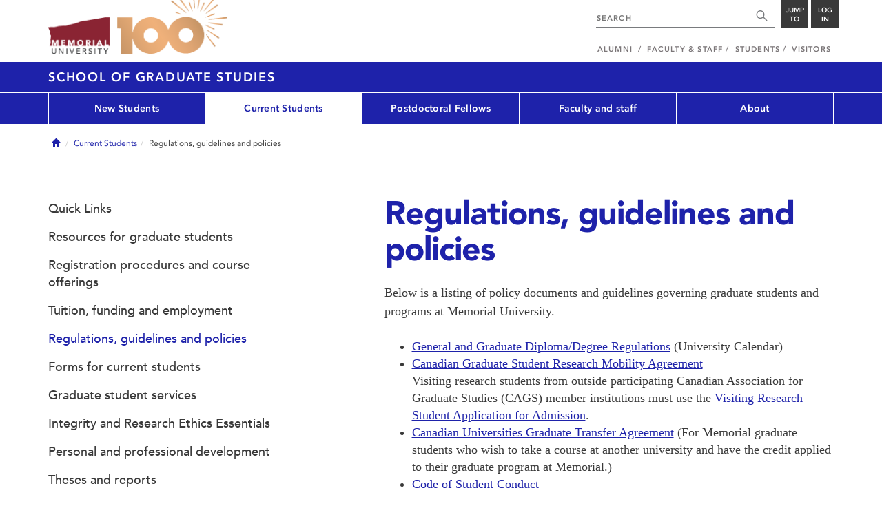

--- FILE ---
content_type: text/html; charset=UTF-8
request_url: https://www.mun.ca/sgs/current-students/regulations-guidelines-and-policies/
body_size: 7662
content:
<!DOCTYPE html >
<html lang="en-CA"
 prefix="og: http://ogp.me/ns# fb: http://ogp.me/ns/fb# foaf: http://xmlns.com/foaf/0.1/ dc: http://purl.org/dc/elements/1.1/"
 vocab="http://schema.org/"
 itemscope="" itemtype="http://schema.org/WebPage">

<head>
 <meta charset="utf-8"/>
<meta http-equiv="Content-type" content="text/html; charset=utf-8"/>
<meta http-equiv="X-UA-Compatible" content="IE=edge">
<meta name="viewport" content="width=device-width, initial-scale=1">
<link rel="canonical" href="https://www.mun.ca/sgs/current-students/regulations-guidelines-and-policies/"/>



 <script>(function (w, d, s, l, i) {
 w[l] = w[l] || [];
 w[l].push({
 'gtm.start': new Date().getTime(), event: 'gtm.js'
 });
 var f = d.getElementsByTagName(s)[0],
 j = d.createElement(s), dl = l != 'dataLayer' ? '&l=' + l : '';
 j.async = true;
 j.src =
 'https://www.googletagmanager.com/gtm.js?id=' + i + dl;
 f.parentNode.insertBefore(j, f);
 })(window, document, 'script', 'dataLayer', 'GTM-TB37L6');</script>

<title>Regulations, guidelines and policies | School of Graduate Studies | Memorial University of
 Newfoundland</title>

<link rel="preload" href="https://www.mun.ca/appinclude/stratum/js/bowser.js?id=b1c67ec783de3038f2624bfa60b86643&x-stratum-cacheable-asset=1" as="script">
<link rel="preload" href="https://www.mun.ca/appinclude/stratum/js/jquery-bundle.js?id=c25ccce2e4c696de405a19bb617e33ef&x-stratum-cacheable-asset=1" as="script">
<link rel="preload" href="https://www.mun.ca/appinclude/stratum/js/app.js?id=42f847eca8d3c1d4e2f7c5dcbc75fbf8&x-stratum-cacheable-asset=1" as="script">
<link rel="preload" href="https://www.mun.ca/appinclude/stratum/css/app.css?id=cd8e0594519a3fa82167edd3abae0f47&x-stratum-cacheable-asset=1" as="style">
<link rel="preload" href="https://www.mun.ca/appinclude/stratum/css/bottom.css?id=1cb694a66fb44a1e90b5178806c4ff96&x-stratum-cacheable-asset=1" as="style">
<link rel="preload" href="https://www.mun.ca/appinclude/stratum-sites/production/school-of-graduate-studies/resources/css/site.css?id=1657721450&x-stratum-cacheable-asset=1" as="style">
<link rel="preload" href="https://www.mun.ca/appinclude/stratum/images/MUN_Logo_Tagline_RGB.png?5d9aacec60306618ddc2e7b5801b7673" as="image" >
<link rel="preload" href="https://www.mun.ca/appinclude/stratum/images/MUN_Logo_RGB.png?1e058e0f542b9b6d1b14a96c150cb0c6" as="image" >
<link rel="preload" href="https://www.mun.ca/appinclude/stratum/images/mun-100-masthead-logo.png?601f2833b7cd6b81024de65e5a57f986" as="image" >
<link rel="preload" href="https://www.mun.ca/appinclude/stratum/fonts/7147ec3a-8ff8-4ec9-8c5c-bd1571dc6ae6.woff2?074cfd4a4adbcfd11ebf4a50b0e83601" as="font" type="font/woff2" crossorigin="anonymous">
<link rel="preload" href="https://www.mun.ca/appinclude/stratum/fonts/icomoon.woff2?2799c2b799b9977e2f34ed509472c0a4" as="font" type="font/woff2" crossorigin="anonymous">
<link rel="preload" href="https://www.mun.ca/appinclude/stratum/fonts/2cac77ec-9bc0-4ee7-87e4-27650190744f.woff2?b88cd394783954e4599ae801d3a73aa6" as="font" type="font/woff2" crossorigin="anonymous">
<link rel="preload" href="https://www.mun.ca/appinclude/stratum/fonts/5a05cf7f-f332-456f-ae67-d8c26e0d35b3.woff2?de4f67b8545dc903765d53b0346df833" as="font" type="font/woff2" crossorigin="anonymous">
<link rel="preload" href="https://www.mun.ca/appinclude/stratum/fonts/b9ebb19d-88c1-4cbd-9baf-cf51972422ec.woff2?dd3441203c41f450912336d7f356115f" as="font" type="font/woff2" crossorigin="anonymous">
<link rel="preload" href="https://www.mun.ca/appinclude/stratum/fonts/c4352a95-7a41-48c1-83ce-d8ffd2a3b118.woff2?7ef7482c33eafdf91cb366853e3a4c4c" as="font" type="font/woff2" crossorigin="anonymous">

<meta name="copyright" content="Copyright (c) 2021 Memorial University of Newfoundland">
<meta name="title" content="Regulations, guidelines and policies | School of Graduate Studies | Memorial University of Newfoundland">



 <meta name="keywords" content="">
 <meta name="description" content="Below is a listing of policy documents and guidelines governing graduate students and programs at Memorial University.">



<meta name="generator" content="Terminal Four"/>
<meta property="og:url" content="https://www.mun.ca/sgs/current-students/regulations-guidelines-and-policies/"/>
<meta property="og:type" content="website"/>
<meta property="og:locale" content="en_CA"/>
<meta property="og:site_name" content="Memorial University of Newfoundland"/>
<meta property="og:title" content="Regulations, guidelines and policies | School of Graduate Studies"/>
<meta property="og:description" content="Below is a listing of policy documents and guidelines governing graduate students and programs at Memorial University."/>
<meta property="og:image" content="https://www.mun.ca/appinclude/stratum/images/social-media-default-icon.jpg?92048c39b648897691cd44b1aa982d3c&x-stratum-cacheable-asset=1"/>
<meta name="twitter:domain" content="www.mun.ca"/>
<meta name="twitter:title" content="Regulations, guidelines and policies | School of Graduate Studies"/>
<meta name="twitter:description" content="Below is a listing of policy documents and guidelines governing graduate students and programs at Memorial University."/>
<meta name="twitter:card" content="summary_large_image"/>
<meta name="twitter:card" content="summary_large_image"/>
<meta name="twitter:image" content="https://www.mun.ca/appinclude/stratum/images/social-media-default-icon.jpg?92048c39b648897691cd44b1aa982d3c&x-stratum-cacheable-asset=1"/>

<script type="application/ld+json"> {
 "@context": "http://schema.org",
 "@type": "CollegeOrUniversity",
 "name": "Memorial University of Newfoundland",
 "url": "http://www.mun.ca",
 "sameAs": [
 "http://www.facebook.com/MemorialUniversity",
 "http://twitter.com/memorialu",
 "http://instagram.com/memorialuniversity",
 "http://www.youtube.com/user/MemorialUVideos",
 "http://memorialfutureu.tumblr.com/"
 ],
 "logo": "https://www.mun.ca/appinclude/stratum/images/gkg-mun-logo.jpg?8726997c62e4a5dbf8247b8c9adf4abc&x-stratum-cacheable-asset=1",
 "image": "https://www.mun.ca/appinclude/stratum/images/MUN_Logo_RGB.png?1e058e0f542b9b6d1b14a96c150cb0c6&x-stratum-cacheable-asset=1"
 }

</script>  <link rel="apple-touch-icon" sizes="57x57" href="/appinclude/stratum/favicon/apple-touch-icon-57x57.png">
<link rel="apple-touch-icon" sizes="114x114" href="/appinclude/stratum/favicon/apple-touch-icon-114x114.png">
<link rel="apple-touch-icon" sizes="72x72" href="/appinclude/stratum/favicon/apple-touch-icon-72x72.png">
<link rel="apple-touch-icon" sizes="144x144" href="/appinclude/stratum/favicon/apple-touch-icon-144x144.png">
<link rel="apple-touch-icon" sizes="60x60" href="/appinclude/stratum/favicon/apple-touch-icon-60x60.png">
<link rel="apple-touch-icon" sizes="120x120" href="/appinclude/stratum/favicon/apple-touch-icon-120x120.png">
<link rel="apple-touch-icon" sizes="76x76" href="/appinclude/stratum/favicon/apple-touch-icon-76x76.png">
<link rel="apple-touch-icon" sizes="152x152" href="/appinclude/stratum/favicon/apple-touch-icon-152x152.png">
<link rel="apple-touch-icon" sizes="180x180" href="/appinclude/stratum/favicon/apple-touch-icon-180x180.png">
<link rel="icon" type="image/png" href="/appinclude/stratum/favicon/favicon-192x192.png" sizes="192x192">
<link rel="icon" type="image/png" href="/appinclude/stratum/favicon/favicon-160x160.png" sizes="160x160">
<link rel="icon" type="image/png" href="/appinclude/stratum/favicon/favicon-96x96.png" sizes="96x96">
<link rel="icon" type="image/png" href="/appinclude/stratum/favicon/favicon-16x16.png" sizes="16x16">
<link rel="icon" type="image/png" href="/appinclude/stratum/favicon/favicon-32x32.png" sizes="32x32">
<meta name="msapplication-TileColor" content="#ffffff">
<meta name="msapplication-TileImage" content="/appinclude/stratum/favicon/mstile-144x144.png"> <link rel="stylesheet" type="text/css" href="https://www.mun.ca/appinclude/stratum/css/app.css?id=cd8e0594519a3fa82167edd3abae0f47&x-stratum-cacheable-asset=1"  defer/>
<script type="text/javascript" src="https://www.mun.ca/appinclude/stratum/js/bowser.js?id=b1c67ec783de3038f2624bfa60b86643&x-stratum-cacheable-asset=1"  ></script>
<script type="text/javascript" src="https://www.mun.ca/appinclude/stratum/js/jquery-bundle.js?id=c25ccce2e4c696de405a19bb617e33ef&x-stratum-cacheable-asset=1"  ></script>


<script type="application/x-stratum-config">[base64]</script>

 </head>

<body class="Blue-2736  section-70894  production-school-of-graduate-studies  webp number-of-menu-items-5">
<noscript>
 <iframe src="https://www.googletagmanager.com/ns.html?id=GTM-TB37L6"
 height="0" width="0" style="display:none;visibility:hidden"></iframe>
</noscript>

<div id="outer-container" class="Blue-2736  section-70894  production-school-of-graduate-studies  webp number-of-menu-items-5">

 <header itemscope itemtype="https://schema.org/WPHeader">
 <meta itemprop="name" content="Page Header"/>
 <meta itemprop="description" content="Search, Apply, Login and Navigate our Sites."/>
 <!--SEARCH AREA -->
 <div id="masthead-curtain" class="collapsed">
 <div class="container-fluid" id="masthead-curtain-close-wrapper">
 <div class="row">
 <div class="col-xs-12">
 <button class="pull-right masthead-curtain-close" id="masthead-curtain-close" aria-label="Close"
 title="Close"><span class="icon-close" aria-hidden="true" style=""></span></button>
 </div>
 </div>
 </div>
 <div id="masthead-curtain-content">
 <div id="search" class="hidden masthead-subject">
 <div class="container">
 <div class="row">
 <div class="masthead-item">
 <form method="get" action="//www.mun.ca/main/search.php" id="mcs-search-form">
 <div class="col-sm-12 col-md-offset-2 col-md-7">
 <div class="search-container">
 <label for="mcs-search-field" style="display: none;">Search:</label>
 <input id="mcs-search-field" placeholder="Search for..." type="text"
 class="typeahead" name="q" autocomplete="off"/>
 <input type="hidden" name="from" value="" id="mcs-from-field"/>
 </div>
 </div>
 <div class="col-sm-12 col-md-2 center-search-button">
 <button class="dropInnerButton search-btn" id="searchMUN">Search</button>
 </div>
 </form>
 </div>
 </div>
 <div class="az-links">
 <div class="row">
 <div class="col-xs-12 col-sm-4 col-lg-4">
 <div class="masthead-item" style="margin: 0;">
 <ul>
 <li>
 <a href="https://www.mun.ca/people_departments/a-z-listing/">A-Z Directory</a>
 </li>
 <li>
 <a href="https://www.mun.ca/main/become-a-student/">Admissions</a>
 </li>
 <li>
 <a href="https://www.mun.ca/university-calendar/">Calendar</a>
 </li>
 </ul>
 </div>
 </div>
 <div class="col-xs-12 col-sm-4 col-lg-4">
 <div class="masthead-item" style="margin: 0;">
 <ul>
 <li>
 <a href="https://www.mun.ca/campus_map/">Campus Maps</a>
 </li>
 <li>
 <a href="https://www.mun.ca/hr/careers/">Careers</a>
 </li>
 <li>
 <a href="https://www.mun.ca/people_departments/faculties-and-schools/">Faculties and Schools</a>
 </li>
 </ul>
 </div>
 </div>
 <div class="col-xs-12 col-sm-4 col-lg-4">
 <div class="masthead-item" style="margin: 0;">
 <ul>
 <li>
 <a href="https://www.mun.ca/international/">International</a>
 </li>
 <li>
 <a href="https://www.library.mun.ca/">Libraries</a>
 </li>
 <li>
 <a href="https://www.mun.ca/people_departments/">People and Departments</a>
 </li>
 </ul>
 </div>
 </div>
</div> </div>
 </div>
 </div>
 <div id="sitewide-menu" class="hidden masthead-subject">
 <div class="container sitewide-menu">
 <div class="row">
 <div class="col-md-12  col-lg-6">
 <div class="masthead-item" style="margin: 0;">
 <ul>
 <li>
 <a href="//www.mun.ca/main/about/">About</a>
 </li>
 <li>
 <a href="//www.mun.ca/main/become.php">Become A Student</a>
 </li>
 <li>
 <a href="//www.mun.ca/main/campuses.php">Campuses</a>
 </li>
 </ul>
 </div>
 </div>
 <div class="col-md-12  col-lg-6">
 <div class="masthead-item" style="margin: 0;">
 <ul>
 <li>
 <a href="//www.mun.ca//alumni/give/">Give to Memorial</a>
 </li>
 <li>
 <a href="//www.mun.ca/main/programs.php">Programs</a>
 </li>
 <li>
 <a href="http://www.mun.ca/research/">Research</a>
 </li>
 </ul>
 </div>
 </div>
 </div>
</div> <!--<div class="container sitewide-menu"></div>-->
 </div>
 <div id="audience-menu" class="hidden masthead-subject">
 <div class="container audience-menu">
 <div class="row">
 <div class="col-md-12  col-lg-4">
 <div class="masthead-item" style="margin: 0;">
 <ul>
 <li>
 <a href="//www.mun.ca//alumni/">Alumni</a>
 </li>
 <li>
 <a href="//www.mun.ca/main/facultyandstaff.php">Faculty &amp; Staff</a>
 </li>
 </ul>
 </div>
 </div>
 <div class="col-md-12  col-lg-4">
 <div class="masthead-item" style="margin: 0;">
 <ul>
 <li>
 <a href="//www.mun.ca/main/students.php">Students</a>
 </li>
 </ul>
 </div>
 </div>
 <div class="col-md-12  col-lg-4">
 <div class="masthead-item" style="margin: 0;">
 <ul>
 <li>
 <a href="//www.mun.ca/main/visitors/">Visitors</a>
 </li>
 </ul>
 </div>
 </div>
 </div>
</div> <!--<div class="container audience-menu"></div>-->
 </div>
 <!--APPLY AREA -->
 <div id="apply" class="hidden masthead-subject">
 <div class="container apply-menu">
 </div> </div>
 <!-- LOGIN AREA -->
 <div id="login" class="hidden masthead-subject">
 <div class="container services-menu">
 <div class="row">
 <div class="col-xs-10 col-xs-offset-1 col-md-8 col-md-offset-2">
 <div class="masthead-item">
 <ul>
 <li>
 <a href="https://my.mun.ca">my.mun.ca</a>
 </li>
 <li>
 <a href="https://online.mun.ca">Brightspace</a>
 </li>
 <li><a href="https://my.mun.ca/student">Student Self-Service</a></li>
 <li><a href="https://my.mun.ca/employee">Employee Self-Service</a></li>
 <li>
 <a href="https://www.mun.ca/its/services/email/">Email</a>
 </li>
 <li>
 <a href="http://www.mun.ca/iam/munlogin/">Other MUN Login Services</a>
 </li>
 </ul>
 </div>
 </div>
 </div>
</div>
 </div>
 </div>
</div>
 <div id="masthead">
 <!-- S: masthead -->

 <div class="container">
 <!-- S: masthead container-->

 <div class="row">
 <!-- S: masthead row-->

 <div class="col-sm-2 col-md-6" style="position:relative">
 <!--- S: masthead logo -->
 <a href="//www.mun.ca/main/" class="masthead-mun-logo"
 title="Memorial University of Newfoundland"
 aria-label="Memorial University">
 Memorial University
 </a>
 <a href="//www.mun.ca/100"
 class="masthead-mun-logo-100-overlay">100 site</a>
 <!--- E: masthead logo -->
 </div>

 <div class="col-sm-10 col-md-6">
 <div class="row">
 <!--- S: right row 1 -->

 <div class="col-md-12">
 <div id="masthead-actions" class="pull-right desktop-masthead-search">

 <form method="get" action="//www.mun.ca/main/search.php" id="ms-search-form">
 <input type="text" placeholder="SEARCH" class="ms-repace typeahead" name="q"
 autocomplete="off" id="ms-replace-search-input">
 <button type="submit" class="ms-replace"
 id="ms-search-btn"><span><!-- Search<br> --><span
 class="icon icon-search" aria-hidden="true"></span></span>
 </button>
 <input type="hidden" name="from" value="" id="mcs-from-field"/>
 </form>

 <div class="dropdown">
 <button type="button" id="jump-to" class="ms-replace dropdown-toggle"
 data-toggle="dropdown" aria-haspopup="true" aria-expanded="false"><span>
 Jump to</span>
 </button>
 <ul id="jumpToMenu" class="ms-replace dropdown-menu dropdown-menu-right"
 aria-labelledby="jump-to">
 <li>
 <a href="https://www.mun.ca/people_departments/a-z-listing/">A-Z Directory</a>
</li>
<li><a href="https://www.mun.ca/main/become-a-student/">Admissions</a></li>
<li><a href="https://www.mun.ca/university-calendar/">Calendar</a></li>
<li><a href="https://www.mun.ca/campus_map/">Campus Maps</a></li>
<li><a href="https://www.mun.ca/hr/careers/">Careers</a></li>
<li><a href="https://www.mun.ca/people_departments/faculties-and-schools/">Faculties
 and
 Schools</a>
</li>
<li><a href="https://www.mun.ca/international/">International</a></li>
<li><a href="https://www.library.mun.ca/">Libraries</a></li>
<li><a href="https://www.mun.ca/people_departments/">People and
 Departments</a></li> </ul>
 </div>

 <div class="dropdown">
 <button type="button" id="btn-login" class="ms-replace dropdown-toggle"
 data-toggle="dropdown" aria-haspopup="true"
 aria-expanded="false"><span>Log<br>in</span>
 </button>
 <ul id="loginMenu"
 class="ms-replace dropdown-menu dropdown-menu-right"
 aria-labelledby="btn-login">
 <li><a href="https://my.mun.ca">my.mun.ca</a></li>
<li><a href="https://online.mun.ca">Brightspace</a></li>
<li><a href="https://my.mun.ca/student">Student Self-Service</a></li>
<li><a href="https://my.mun.ca/employee">Employee Self-Service</a></li>
<li><a href="https://www.mun.ca/its/services/email/">Email</a></li>
<li><a href="http://www.mun.ca/iam/munlogin/">Other MUN Login Services</a>
</li>
 </ul>
 </div>

 </div>
 </div>
 <!--- E: right row 1 -->
 </div>


 <div class="row">
 <!--- S: right row 2 -->
 <div class="col-md-12">
 <nav id="masthead-nav" typeof="SiteNavigationElement">
 <ul class="nav navbar-nav pull-right" typeof="SiteNavigationElement">
 <li><a property="url" href="http://www.mun.ca/alumni"><span
 property="name">Alumni</span></a>
</li>
<li><a property="url" href="//www.mun.ca/main/facultyandstaff.php"><span
 property="name">Faculty &amp; Staff</span></a></li>
<li><a property="url" href="//www.mun.ca/main/students.php"><span
 property="name">Students</span></a></li>
<li><a property="url" href="//www.mun.ca/main/visitors/index.php"><span
 property="name">Visitors</span></a></li> </ul>
 </nav>
 </div>
 <!--- E: right row 2 -->
 </div>


 </div>
 <!-- E: masthead row-->
 </div>
 <!-- E: masthead container-->
 </div>
 <!-- E: masthead -->
</div>

 <div id="site-title-desktop" class="site-title hidden-sm hidden-xs">
 <div class="container">
 <div class="row">
 <div class="col-md-12">
 <h1><a href="/sgs/"
 class="t4-site-root">School of Graduate Studies </a>
 
 </h1></div>
 </div>
 </div>
 </div>
 <div id="menu">
 <nav class="navbar">
 <div class="container">
 <div class="navbar-header">
 <div class="pull-left" style="position:relative">
 <a href="//www.mun.ca/main/"><img
 src="https://www.mun.ca/appinclude/stratum/images/mun-100-masthead-logo.png?601f2833b7cd6b81024de65e5a57f986"
 class="mobile-mun-logo"></a>
 <a href="//www.mun.ca/100"
 class="masthead-mun-logo-100-overlay">100 site</a>
 </div>
 <div class="pull-right m-actions">
 <button type="button" class="masthead-curtain-open" data-target="#login" aria-label="Login"
 title="Login"><span class="text-btn">Login</span></button>
 <button type="button" class="masthead-curtain-open" data-target="#audience-menu"
 aria-label="Audience Menu" title="Audience"><span class="icon-user"
 aria-hidden="true"></span>
 </button>
 <button type="button" class="masthead-curtain-open site-search" data-target="#search"
 aria-label="Search" title="Search"><span class="icon-search"
 aria-hidden="true"></span></button>
 <button type="button" class="masthead-curtain-open navbar-toggle"
 data-target="#sitewide-menu" aria-label="Toggle navigation"><span class="icon-lines"
 aria-hidden="true"></span>
 </button>
 </div>
 </div>
 <nav id="top-menu" class="collapse navbar-collapse" typeof="SiteNavigationElement">
 <ul>
 <li><a href="/sgs/new-students/">New Students</a></li><li><span class="currentbranch0"><a href="/sgs/current-students/">Current Students</a></span>
<ul class="multilevel-linkul-0">
<li><a href="/sgs/quick-links/" target="_blank">Quick Links</a></li>
<li><a href="/sgs/current-students/resources-for-graduate-students/">Resources for graduate students</a></li>
<li><a href="/sgs/current-students/registration-procedures-and-course-offerings/">Registration procedures and course offerings</a>
<ul class="multilevel-linkul-1">
<li><a href=" https://www.mun.ca/university-calendar/diary-of-important-dates/" target="_blank">Deadlines and dates</a></li>
<li><a href="/sgs/current-students/registration-procedures-and-course-offerings/interdisciplinary-graduate-courses/">Interdisciplinary graduate courses</a></li>

</ul>

</li>
<li><a href="/sgs/current-students/tuition-funding-and-employment/">Tuition, funding and employment</a>
<ul class="multilevel-linkul-1">
<li><a href="https://www.mun.ca/finance/graduate-student-tuition-and-fees/" target="_blank">Tuition and expenses</a></li>
<li><a href="/sgs/current-students/tuition-funding-and-employment/awards-and-scholarships/">Awards and scholarships</a></li>
<li><a href="/sgs/current-students/tuition-funding-and-employment/travel-funding/">Travel funding</a></li>
<li><a href="/sgs/current-students/tuition-funding-and-employment/fellow-of-the-school-of-graduate-studies/">Fellow of the School of Graduate Studies</a></li>
<li><a href="/sgs/current-students/tuition-funding-and-employment/graduate-assistantships/">Graduate Assistantships</a></li>
<li><a href="/sgs/current-students/tuition-funding-and-employment/graduate-internship-program/">Graduate Internship Program</a></li>
<li><a href="http://www.mun.ca/taumun/" target="_blank">TAUMUN</a></li>
<li><a href="https://www.mun.ca/idphd/program_requirements/internship.php" target="_blank">Doctoral internship</a></li>
<li><a href="/sgs/current-students/tuition-funding-and-employment/student-employment/">Student employment</a></li>
<li><a href="/sgs/current-students/tuition-funding-and-employment/payroll-deduction/">Payroll deduction</a></li>
<li><a href="https://www.mun.ca/alumni/engage/services-benefits/insurance/" target="_blank">Johnson Insurance Services</a></li>

</ul>

</li>
<li><span class="currentbranch1"><a href="/sgs/current-students/regulations-guidelines-and-policies/">Regulations, guidelines and policies</a></span></li>
<li><a href="/sgs/current-students/forms-for-current-students/">Forms for current students</a></li>
<li><a href="/sgs/current-students/graduate-student-services/">Graduate student services</a></li>
<li><a href="/sgs/current-students/integrity-and-research-ethics-essentials/">Integrity and Research Ethics Essentials</a></li>
<li><a href="/sgs/current-students/personal-and-professional-development/">Personal and professional development</a></li>
<li><a href="/sgs/faculty-and-staff/theses-and-reports/" target="_blank">Theses and reports</a></li>
<li><a href="/sgs/current-students/defence/">Defence</a>
<ul class="multilevel-linkul-1">
<li><a href="/sgs/current-students/defence/phd-candidates/">PhD candidates</a></li>
<li><a href="/sgs/current-students/defence/defence-departmental-procedures/">Defence departmental procedures</a></li>

</ul>

</li>
<li><a href="/sgs/current-students/graduation-procedures/">Graduation procedures</a></li>
<li><a href="/sgs/current-students/visiting-graduate-students/">Visiting Graduate Students</a></li>
<li><a href="/sgs/current-students/financial-support/">Financial support</a></li>
<li><a href="https://www.mun.ca/student/student-supports-and-services/respectful-campus-community/sexual-and-gender-diversity/trans-and-gender-diverse-students-guide/" target="_blank">Trans and Gender Diverse Students' Guide</a></li>

</ul>

</li><li><a href="https://www.mun.ca/postdoc/" target="_blank">Postdoctoral Fellows</a></li><li><a href="/sgs/faculty-and-staff/">Faculty and staff</a>
<ul class="multilevel-linkul-0">
<li><a href="/sgs/faculty-and-staff/guidelines-and-policies/">Guidelines and policies</a></li>
<li><a href="/sgs/faculty-and-staff/forms-for-faculty-and-staff/">Forms for faculty and staff</a></li>
<li><a href="/sgs/faculty-and-staff/resources-for-graduate-supervisors/">Resources for Graduate Supervisors</a></li>
<li><a href="/sgs/faculty-and-staff/theses-and-reports/">Theses and reports</a></li>
<li><a href="/sgs/faculty-and-staff/deans-awards-for-service-excellence/">Dean's Awards for Service Excellence</a></li>
<li><a href="/sgs/faculty-and-staff/edefence-departmental-procedures/">eDefence Departmental Procedures</a></li>
<li><a href="/sgs/faculty-and-staff/tools-and-workshops/">Tools and workshops</a></li>
<li><a href="/sgs/faculty-and-staff/sgs-rockstar-supervisor-award/">SGS ROCKStar Supervisor Award</a></li>

</ul>

</li><li><a href="/sgs/about/">About</a>
<ul class="multilevel-linkul-0">
<li><a href="/sgs/about/sgs-contacts/">SGS contacts</a></li>
<li><a href="/sgs/about/graduate-officers/">Graduate officers</a></li>
<li><a href="/sgs/about/virtual-service-desk/">Virtual service desk</a></li>
<li><a href="/sgs/about/academic-council/">Academic Council</a></li>
<li><a href="/sgs/about/analysis-and-assessment/">Analysis and Assessment</a></li>
<li><a href="/sgs/about/support-graduate-students/">Support graduate students</a></li>
<li><a href="/sgs/about/diversity-and-inclusion/">Diversity and inclusion</a></li>

</ul>

</li><li><a href="/sgs/academic-council/">Academic Council</a>
<ul class="multilevel-linkul-0">
<li><a href="/sgs/academic-council/sgs-student-service-fee-committee-meeting-minutes/">SGS Student Service Fee Committee Meeting Minutes</a></li>
<li><a href="/sgs/academic-council/academic-council-minutes/">Academic Council Minutes</a></li>
<li><a href="/sgs/academic-council/program-reviews/">Program Reviews</a></li>

</ul>

</li><li><a href="/sgs/graduate-supervision-conference/">Graduate Supervision Conference</a></li> </ul>
 </nav>
 </div>
 </nav>
 </div>
 <div id="site-title-mobile" class="site-title visible-sm visible-xs">
 <div class="container">
 <div class="row">
 <div class="col-xs-10">
 <h1><a href="#" class="t4-site-root">School of Graduate Studies</a>
 
 </h1></div>
 <div class="col-xs-2">
 <button type="button" class="btn sub-menu-button pull-right" data-toggle="collapse"
 data-target="#sub-menu" aria-label="Toggle navigation"
 style="padding: 15px 5px 15px 0;"><span class="icon-chev-down" aria-hidden="true"
 style="color: white;"></span></button>
 </div>
 </div>
 </div>
 </div>
</header>
<div id="mobile-menu-container">
 <div class="container">
 <div class="row">
 <nav class="sub-menu col-sm-12 collapse" id="sub-menu" typeof="SiteNavigationElement">

 </nav>
 </div>
 </div>
</div>



 <div id="content">

 <div class="container">

  <div class="row breadcrumb-row">
 <div class="md-col-12">

 <ul class="breadcrumb">
 <li>
 <a href="/sgs/">
 <span class="glyphicon glyphicon-home" aria-hidden="true"></span>
 <span class="sr-only">Home</span>
 </a>
 </li>
 <li><a href="/sgs/current-students/">Current Students</a></li><li>Regulations, guidelines and policies</li>  </ul>
 </div>
 </div>
  <div class="row">
 <div class="col-md-12">
  </div>
 </div>
 <div class="row">

 <div class="col-md-7 col-md-offset-1 col-md-push-4">
 <div id="call-to-action-mobile-widget-container" data-type="MCT"></div>
 <div id="content-body" typeof="WebPage">
   <h1 property="name" class="page-title">Regulations, guidelines and policies</h1>
 

 <main property="mainEntityOfPage">
 <div id="sb-content-inside">
 <!-- SB START CONTENT -->
 







<span id="d.en.257569"></span>
<div class="memorial-basic-content">
  

<p>Below is a listing of policy documents and guidelines governing graduate students and programs at Memorial University.</p>
<ul>
<li><a title="Use alt + click to follow the link" href="http://www.mun.ca/regoff/calendar/sectionNo=GRAD-0000" target="_blank">General and Graduate Diploma/Degree Regulations</a>&nbsp;(University Calendar)</li>
<li><a title="Use alt + click to follow the link" href="https://www.mun.ca/sgs/media/production/memorial/academic/school-of-graduate-studies/school-of-graduate-studies/media-library/CAGS_research_mobility_agreement.pdf">Canadian Graduate Student Research Mobility Agreement</a><br>Visiting research students from outside participating Canadian Association for Graduate Studies (CAGS) member institutions must use the&nbsp;<a title="Use alt + click to follow the link" href="https://www.mun.ca/sgs/media/production/memorial/academic/school-of-graduate-studies/school-of-graduate-studies/media-library/application_visiting.pdf">Visiting Research Student Application for Admission</a>.</li>
<li><a title="Use alt + click to follow the link" href="https://www.mun.ca/sgs/media/production/memorial/academic/school-of-graduate-studies/school-of-graduate-studies/media-library/cugta.pdf">Canadian Universities Graduate Transfer Agreement</a>&nbsp;(For Memorial graduate students who wish to take a course at another university and have the credit applied to their graduate program at Memorial.)</li>
<li><a title="Use alt + click to follow the link" href="https://www.mun.ca/student/student-supports-and-services/respectful-campus-community/student-code-of-conduct/">Code of Student Conduct</a></li>
<li><a href="/sgs/media/production/memorial/academic/school-of-graduate-studies/school-of-graduate-studies/media-library/current/SGS - Conference and Travel Policy (2025-09-10).pdf">Conference and Travel Policy</a></li>
<li><a title="Use alt + click to follow the link" href="https://www.mun.ca/sgs/media/production/memorial/academic/school-of-graduate-studies/school-of-graduate-studies/media-library/Memorial_cotutelle_guidelines.pdf">Cotutelle Agreements - Guidelines for Memorial University</a></li>
<li><a title="Use alt + click to follow the link" href="https://www.mun.ca/sgs/current-students/searchable-awards-and-scholarship-database/fellows-criteria/">Criteria for Nominating Fellows of the School of Graduate Studies</a></li>
<li><a title="Use alt + click to follow the link" href="https://mun.ca/sgs/media/production/memorial/academic/school-of-graduate-studies/school-of-graduate-studies/media-library/Doctoral Examination Procedures_Revised.pdf">Doctoral Thesis Examination and Oral Defence Procedures</a></li>
<li><a href="/sgs/media/production/memorial/academic/school-of-graduate-studies/school-of-graduate-studies/media-library/go/guidpolicies/graduateofficer.pdf">Graduate Officer - Student Funding Guidelines</a></li>
<li><a href="/sgs/media/production/memorial/academic/school-of-graduate-studies/school-of-graduate-studies/media-library/Guidelines for Academic Units in Recommending the Appointment of Graduate Supervisors.pdf">Guidelines for Academic Units in Recommending the Apt of Graduate Supervisors</a></li>
<li><a href="/sgs/media/production/memorial/academic/school-of-graduate-studies/school-of-graduate-studies/media-library/ApptGuidelines_Thesis.pdf">Guidelines for Academic Units in Recommending the Apt of Thesis Examiners</a></li>
<li><a href="/sgs/media/production/memorial/academic/school-of-graduate-studies/school-of-graduate-studies/media-library/support_guidelines.pdf">Guidelines for Awarding of School of Graduate Studies Fellowships</a></li>
<li><a href="/sgs/media/production/memorial/academic/school-of-graduate-studies/school-of-graduate-studies/media-library/go/guidpolicies/Integrated_Pathway_Agreements.pdf">Integrated Pathway Agreements - Guidelines for Memorial University</a></li>
<li><a title="Use alt + click to follow the link" href="https://mun.ca/sgs/media/production/memorial/academic/school-of-graduate-studies/school-of-graduate-studies/media-library/Masters Examination Procedures_Revised.pdf">Master's Thesis Examination Procedures</a></li>
<li><a title="Use alt + click to follow the link" href="https://www.mun.ca/policy/site/policy.php?id=129">Memorial University Policy on Postdoctoral Fellows</a></li>
<li><a title="Use alt + click to follow the link" href="https://www.mun.ca/sgs/current-students/payroll-deduction/">Payroll Deduction</a></li>
<li><a href="/sgs/media/production/memorial/academic/school-of-graduate-studies/school-of-graduate-studies/media-library/fee_policy_2005.pdf">Policy on Fee Changes</a></li>
<li><a title="Use alt + click to follow the link" href="https://www.mun.ca/sgs/faculty-and-staff/forms-for-faculty-and-staff/recreation-fee-exemption/">Recreation Fee Exemption Form</a></li>
<li><a title="Use alt + click to follow the link" href="https://www.mun.ca/sgs/media/production/memorial/academic/school-of-graduate-studies/school-of-graduate-studies/media-library/loa.pdf">Request for Leave of Absence</a></li>
<li><a title="Use alt + click to follow the link" href="https://www.mun.ca/sgs/media/production/memorial/academic/school-of-graduate-studies/school-of-graduate-studies/media-library/responsibilities.pdf">Responsibilities of Supervisors and Graduate Students</a></li>
<li><a href="/sgs/media/production/memorial/academic/school-of-graduate-studies/school-of-graduate-studies/media-library/SGS - Intellectual Property Guidelines, 2025-02-17.pdf">SGS - Intellectual Property Guidelines</a></li>
<li><a title="Use alt + click to follow the link" href="https://www.mun.ca/sexualharassment/">Sexual Harassment Office - Policies and Resources</a></li>
<li><a href="https://www.mun.ca/hr/myhr/my-employment/collective-agreements/">TAUMUN Collective Agreement</a></li>
<li><a title="Use alt + click to follow the link" href="https://www.mun.ca/sgs/faculty-and-staff/theses-and-reports/">Theses and Reports</a></li>
</ul>
</div><!-- SB END CONTENT -->

</div>
</main>
</div>
</div>

<div class="col-md-4 col-md-pull-8">
   <div class="hidden-xs hidden-sm">
 <div id="left-menu">
 <ul><li><a href="/sgs/quick-links/" target="_blank">Quick Links</a></li><li><a href="/sgs/current-students/resources-for-graduate-students/">Resources for graduate students</a></li><li><a href="/sgs/current-students/registration-procedures-and-course-offerings/">Registration procedures and course offerings</a></li><li><a href="/sgs/current-students/tuition-funding-and-employment/">Tuition, funding and employment</a></li><li><span class="currentbranch0"><a href="/sgs/current-students/regulations-guidelines-and-policies/">Regulations, guidelines and policies</a></span></li><li><a href="/sgs/current-students/forms-for-current-students/">Forms for current students</a></li><li><a href="/sgs/current-students/graduate-student-services/">Graduate student services</a></li><li><a href="/sgs/current-students/integrity-and-research-ethics-essentials/">Integrity and Research Ethics Essentials</a></li><li><a href="/sgs/current-students/personal-and-professional-development/">Personal and professional development</a></li><li><a href="/sgs/faculty-and-staff/theses-and-reports/" target="_blank">Theses and reports</a></li><li><a href="/sgs/current-students/defence/">Defence</a></li><li><a href="/sgs/current-students/graduation-procedures/">Graduation procedures</a></li><li><a href="/sgs/current-students/visiting-graduate-students/">Visiting Graduate Students</a></li><li><a href="/sgs/current-students/financial-support/">Financial support</a></li><li><a href="https://www.mun.ca/student/student-supports-and-services/respectful-campus-community/sexual-and-gender-diversity/trans-and-gender-diverse-students-guide/" target="_blank">Trans and Gender Diverse Students' Guide</a></li></ul> </div>
 </div>
  <div id="leftside-widget-container">
  </div>
 </div>

</div>
</div>
<!-- Related links desktop start here -->
<!--
<div id="related-content" class="cover-row grey-row"><div class="container"><div class="row"><h1>Related Content</h1><div class="col-xs-12"><ul><li><a href="" target="_blank"></a></li></ul></div></div></div></div> -->
<div id="quick-links-container"></div>

</div>
<footer id="footer" itemscope itemtype="https://schema.org/WPFooter">
 <meta itemprop="name" content="Page Footer"/>
 <meta itemprop="description" content="Important Links, Social, Copyright and Last Updated Content"/>
 <div class="container">
 <div class="row">
 <div class="col-sm-6">
 <div id="footer-mun-logo" ></div>
 <div id="footer-tag-line">
 <p>Newfoundland and Labrador's University</p>
 </div>
 <div>
 <ul class="footer-social-media" itemprop="hasPart" itemscope
 itemtype="https://schema.org/WebPageElement">
 <meta itemprop="name" content="Social Media Links"/>
 <meta itemprop="description" content="Links to our main social media pages"/>
  <li itemprop="hasPart" itemscope itemtype="https://schema.org/WebPageElement">
 <a itemprop="url" class="icon-footer-facebook" rel="noreferrer noopener"
 href="https://www.facebook.com/MemorialUniversity"
 target="_blank">
 <span itemprop="name" class="label">Facebook</span>
 <meta itemprop="description" content="MemorialU Facebook Page"/>
 </a></li>
 <li itemprop="hasPart" itemscope itemtype="https://schema.org/WebPageElement">
 <a itemprop="url" class="icon-footer-instagram" rel="noreferrer noopener"
 href="https://www.instagram.com/memorialuniversity/"
 target="_blank">
 <span itemprop="name" class="label">Instagram</span>
 <meta itemprop="description" content="MemorialU Instagram Channel"/>
 </a>
 </li>
 <li itemprop="hasPart" itemscope itemtype="https://schema.org/WebPageElement">
 <a itemprop="url" class="icon-footer-youtube" rel="noreferrer noopener"
 href="https://www.youtube.com/user/MemorialUVideos"
 target="_blank">
 <span itemprop="name" class="label">Youtube</span>
 <meta itemprop="description" content="MemorialU Youtube Channel"/>
 </a>
 </li>
 <li itemprop="hasPart" itemscope itemtype="https://schema.org/WebPageElement">
 <a itemprop="url" class="icon-footer-linkedin" rel="noreferrer noopener"
 href="https://www.linkedin.com/school/memorial-university-of-newfoundland/"
 target="_blank">
 <span itemprop="name" class="label">Linked</span>
 <meta itemprop="description" content="MemorialU LInked"/>
 </a>
 </li>
 <li itemprop="hasPart" itemscope itemtype="https://schema.org/WebPageElement">
 <a itemprop="url" class="icon-footer-tiktok" rel="noreferrer noopener"
 href="https://www.tiktok.com/@memorialu?lang=en"
 target="_blank">
 <span itemprop="name" class="label">Tiktok</span>
 <meta itemprop="description" content="MemorialU Tiktok"/>
 </a>
 </li>
 </ul>
 <hr/>
 <div id="lands-statement">
 <p>
 We acknowledge that the lands on which Memorial
 University's campuses are situated are in the traditional
 territories of diverse Indigenous groups, and
 we acknowledge with respect the diverse histories
 and cultures of the Beothuk, Mi'kmaq, Innu, and
 Inuit of this province.
 </p>
 </div>
 </div>
 </div>
 <div class="col-sm-6">
 <hr/>
 <ul class="footer-links" itemprop="hasPart" itemscope itemtype="https://schema.org/WebPageElement">
 <meta itemprop="name" content="Footer Links"/>
 <meta itemprop="description" content="Common Important Footer Links"/>
 <li itemprop="hasPart" itemscope itemtype="https://schema.org/WebPageElement">
 <a itemprop="url" href="https://www.mun.ca/people_departments/a-z-listing/"><span
 itemprop="name">A-Z Directory</span></a></li>
 <li itemprop="hasPart" itemscope itemtype="https://schema.org/WebPageElement">
 <a itemprop="url" href="https://www.mun.ca/main/accessibility/"><span itemprop="name">Accessibility</span></a>
 </li>
 <li itemprop="hasPart" itemscope itemtype="https://schema.org/WebPageElement">
 <a itemprop="url" href="https://www.mun.ca/hr/careers/"><span itemprop="name">Careers</span></a>
 </li>
 <li itemprop="hasPart" itemscope itemtype="https://schema.org/WebPageElement">
 <a itemprop="url" href="https://www.mun.ca/people_departments/"><span
 itemprop="name">Contact</span></a></li>
 <li itemprop="hasPart" itemscope itemtype="https://schema.org/WebPageElement">
 <a itemprop="url" href="https://www.mun.ca/emergency/"><span itemprop="name">Emergency</span></a>
 </li>
 <li itemprop="hasPart" itemscope itemtype="https://schema.org/WebPageElement">
 <a itemprop="url" href="https://www.mun.ca/iap/"><span
 itemprop="name">Privacy</span></a>
 </li>
 <li itemprop="hasPart" itemscope itemtype="https://schema.org/WebPageElement">
 <a itemprop="url" href="/feedback/"><span
 itemprop="name">Web Feedback</span></a>
 </li>
 </ul>
 <hr/>
 </div>
 </div>
 <div id="footer-links-bottom">
 <div class="row">
 <div class="col-sm-12">
 <ul class="extra-links">
  <a class="hideSiteMapLink" href="/sgs/site-map/">Site
 Map</a>
   <li><span class="hideSiteMapLink"> | </span><a
 href="https://t4.mun.ca/terminalfour/page/directEdit#edit/309/en/70894"
 target="_blank">Last Updated: Feb 17, 2025</a></li>
 </ul>
 </div>
 </div>
 <div class="row">
 <div class="col-sm-6">
 <div class="copyright">
 <a href="https://www.mun.ca/copyright/website_copyright.php">
 Copyright @2026 Memorial University of Newfoundland.
 </a>
 </div>
 </div>
 <div class="col-sm-6">
 <div class="copyright-place">
 <a href="https://www.google.com/maps/search/Newfoundland+and+Labrador+Canada" target="_blank">
 Newfoundland and Labrador, Canada.
 </a>
 </div>
 </div>
 </div>
 </div>
 </div>
</footer>


<script type="application/x-stratum-environment" data-value="production.school-of-graduate-studies"></script>


<!--<script src="//clf.mun.ca/bedrock/public/assets/baratheon/js/vendor.min.js?1568216557" defer></script>-->
<!--<script src="//clf.mun.ca/bedrock/public/assets/baratheon/js/template.min.js?1568216557" defer></script>-->

<script type="text/javascript" src="https://www.mun.ca/appinclude/stratum/js/app.js?id=42f847eca8d3c1d4e2f7c5dcbc75fbf8&x-stratum-cacheable-asset=1"  defer></script>
<link rel="stylesheet" type="text/css" href="https://www.mun.ca/appinclude/stratum/css/bottom.css?id=1cb694a66fb44a1e90b5178806c4ff96&x-stratum-cacheable-asset=1"  defer/>
<link rel="stylesheet" href="https://www.mun.ca/appinclude/stratum-sites/production/school-of-graduate-studies/resources/css/site.css?id=1657721450&x-stratum-cacheable-asset=1" />


</div>



</body>

</html>

--- FILE ---
content_type: text/css
request_url: https://www.mun.ca/appinclude/stratum-sites/production/school-of-graduate-studies/resources/css/site.css?id=1657721450&x-stratum-cacheable-asset=1
body_size: -1166
content:
#edgeCal span{
	font-family: Georgia, sans-serif;
	font-size: 14px;
}
#edgeCal .row:nth-child(even) {
	background-color: #f0f0f0;
}
#edgeCal .row{
	border: 1px solid #333333;
}
#edgeCal .row .col-md-3{
	padding: 5px;
	word-wrap: break-word;
}